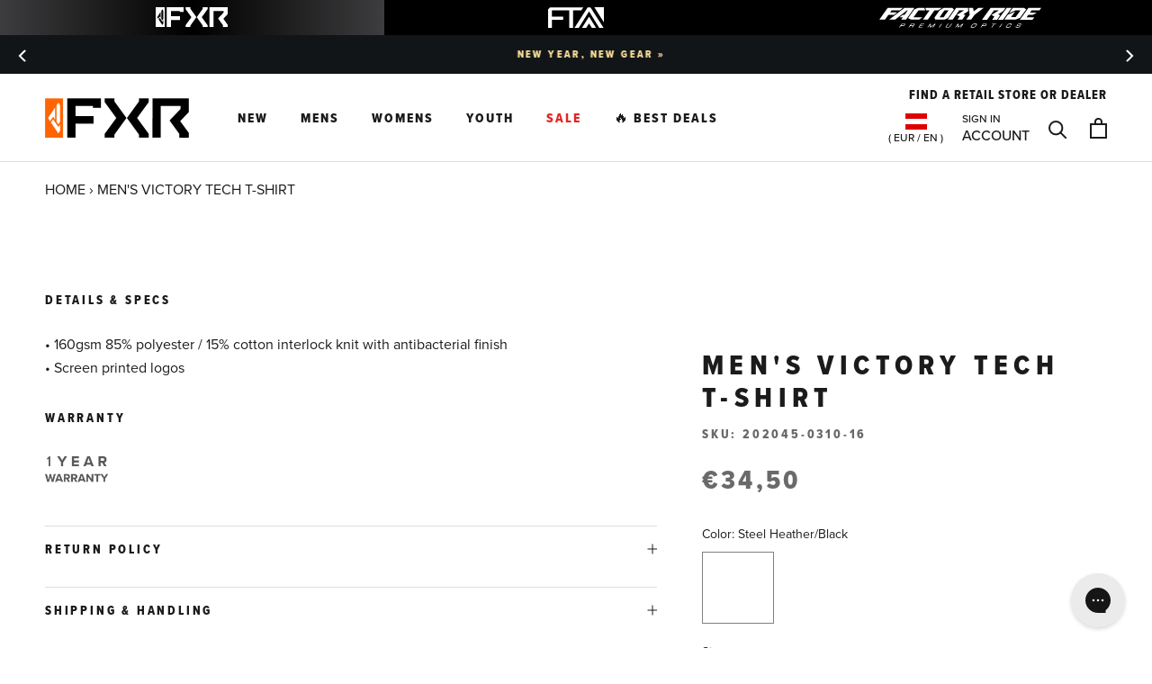

--- FILE ---
content_type: text/html; charset=utf-8
request_url: https://sapi.negate.io/script
body_size: -381
content:
JNs90eOPPI4FzXYIRDab06AAuZyiCHxTBiFRXYI85NlGiE7dET98Bw3mSNewhZM0y0TzNIeYyyoK1p2KXzO3eCY=

--- FILE ---
content_type: text/html; charset=utf-8
request_url: https://fxrracing.eu/web-pixels@fcfee988w5aeb613cpc8e4bc33m6693e112/custom/web-pixel-shopify-custom-pixel@0450/sandbox/modern/products/mens-victory-tech-t-shirt
body_size: -402
content:
<!DOCTYPE html>
<html>
  <head>
    <meta charset="utf-8">
    <title>Web Pixels Manager Sandbox</title>
    <script src="https://fxrracing.eu/cdn/wpm/sfcfee988w5aeb613cpc8e4bc33m6693e112m.js"></script>

    <script type="text/javascript">
  (function(shopify) {shopify.extend('WebPixel::Render', function(api) {
var analytics=api.analytics,browser=api.browser,init=api.init;
var e=api._pixelInfo?api._pixelInfo.runtimeContext:null,n=api._pixelInfo?api._pixelInfo.type:null;analytics.subscribe("all_standard_events",(function(i){var l,o;l=i.name,o=i,browser.localStorage.getItem("shopify-pixel-mode").then((function(i){"debug"===i&&console.log(`[shopify-pixel][${n}][${e}] ${l}`,o)})).catch((function(){}))}));
});})(self.webPixelsManager.createShopifyExtend('shopify-custom-pixel', 'custom'));

</script>

  </head>
  <body></body>
</html>


--- FILE ---
content_type: text/javascript
request_url: https://fxrracing.eu/cdn/shop/t/97/assets/boost-pfs-instant-search.js?v=108007116321095220931695468696
body_size: 983
content:
var boostPFSInstantSearchConfig={search:{suggestionStyle2MainContainerSelector:"#shopify-section-header",suggestionMobileStyle:"style2"}};window.theme.searchMode="product",function(){BoostPFS.inject(this),InstantSearch.prototype.beforeInit=function(id){jQ('input[name="'+Settings.getSettingValue("search.termKey")+'"]').each(function(i){if(!jQ(this)[0].hasAttribute("data-no-bc-search")){var clone=jQ(this).clone();jQ(this).replaceWith(clone)}})},SearchInput.prototype.customizeInstantSearch=function(){var suggestionElement=this.$uiMenuElement,searchElement=this.$element,searchBoxId=this.id},SearchInput.prototype.beforeBindEvents=function(id){var id=this.id;id==Class.searchBox+"-0"&&(this.$element=removeThemeSearchEvent(),this.instantSearchResult.$searchInputElement=this.$element),recallThemeOnPageShowEvent(),Utils.InstantSearch.isFullWidthMobile()&&(jQ(id).removeAttr("autofocus"),jQ(id).is(":focus")&&jQ(id).blur())},SearchInput.prototype.afterBindEvents=function(){jQ(".boost-pfs-search-box").on("keypress",function(event){event.keyCode==13&&jQ(this).parents("form").submit()})};function removeThemeSearchEvent(){if(jQ('[name="q"]').length>0){var cloneSearchBar=jQ('[name="q"]').first().clone();jQ(cloneSearchBar).removeClass("Form__Input").addClass("Search__Input Heading"),jQ('[name="q"]').first().empty().append(cloneSearchBar),jQ("#Search").length>0&&(jQ("#Search").hasClass("Modal--fullScreen")&&jQ("#Search").attr("style","height: 0px !important"),jQ("#Search .Search__Results").attr("style","display: none !important")),jQ('[data-action="toggle-search"]').length>0&&jQ('[data-action="toggle-search"]').on("click",function(){setTimeout(function(){jQ('[name="q"]').first().focus()},500)})}return window.theme&&window.theme.showPageTransition&&(window.theme.showPageTransition=!1),jQ('[name="q"]').first()}function recallThemeOnPageShowEvent(){var pageTransition=document.querySelector(".PageTransition");pageTransition&&(pageTransition.style.visibility="visible",pageTransition.style.opacity="0"),document.documentElement.dispatchEvent(new CustomEvent("cart:refresh",{bubbles:!0}))}InstantSearchResultItemProduct.prototype.compileSuggestionProductPrice=function(){this.prepareSuggestionProductPriceData();var data=this.data,priceMinAvailable,priceMaxAvailable,compareMinAvailable;for(var i in data.variants){var variant=data.variants[i];variant.available&&((!priceMinAvailable||priceMinAvailable>variant.price)&&(priceMinAvailable=variant.price),(!priceMaxAvailable||priceMaxAvailable<variant.price)&&(priceMaxAvailable=variant.price),variant.compare_at_price&&(!compareMinAvailable||compareMinAvailable>variant.compare_at_price)&&(compareMinAvailable=variant.compare_at_price))}if(typeof priceMinAvailable!="undefined"){var onSale=compareMinAvailable>priceMinAvailable,price=Utils.formatMoney(priceMinAvailable/1),compareAtPrice="";this.data&&compareMinAvailable&&(compareAtPrice=Utils.formatMoney(compareMinAvailable/1))}else{var onSale=data.compare_at_price_min>data.price_min,price=Utils.formatMoney(data.price_min),compareAtPrice="";this.data&&data.compare_at_price_min&&(compareAtPrice=Utils.formatMoney(data.compare_at_price_min))}var result="";Settings.getSettingValue("search.showSuggestionProductPrice")&&(onSale?result=this.getTemplate(InstantSearchResultItemProduct.tempType.PRICE_SALE):result=this.getTemplate(InstantSearchResultItemProduct.tempType.PRICE));var priceVaries=priceMinAvailable!=priceMaxAvailable;return priceVaries&&(price="From "+price),result.replace(/{{regularPrice}}/g,price).replace(/{{compareAtPrice}}/g,compareAtPrice)};var hasShopifyRoutes=Shopify&&Shopify.routes&&typeof Shopify.routes.root!="undefined",localeURLPart="";hasShopifyRoutes?localeURLPart=Shopify.routes.root.replace(/\/$/,""):elements.indexOf(boostPFSConfig.general.current_locale)>-1&&(localeURLPart="/"+boostPFSConfig.general.current_locale),InstantSearchResultItemProduct.prototype.afterRender=function(){if(this.hasOwnProperty("data")&&this.data!==null){var data=this.data;quickUrl=localeURLPart+"/products/"+this.data.handle+"?view=boost-pfs-prod-prices",jQ.ajax({url:quickUrl,success:function(result){var res=JSON.parse(result);console.log({res:res}),jQ('[data-id="'+res.id+'"]').find(".boost-pfs-search-suggestion-product-price").addClass("active").html(buildPrice(res))}})}};function buildPrice(data){for(var html="",onSale=data.compare_at_price_min>data.price_min,firstVariant=data.variants[0],i=0;i<data.variants.length;i++)if(data.variants[i].available){firstVariant=data.variants[i];break}return console.log({firstVariant:firstVariant}),firstVariant.available?onSale?(html+='<span class="boost-pfs-search-suggestion-product-sale-price" style="white-space: nowrap;">'+Utils.formatMoney(data.variants[0].price,Globals.moneyFormat,!0)+"</span>",html+='<s style="white-space: nowrap;">'+Utils.formatMoney(data.variants[0].compare_at_price,Globals.moneyFormat,!0)+"</s> "):html+='<span class="boost-pfs-search-suggestion-product-regular-price" style="white-space: nowrap;">'+Utils.formatMoney(data.variants[0].price,Globals.moneyFormat,!0)+"</span>":onSale?(html+='<span class="boost-pfs-search-suggestion-product-sale-price" style="white-space: nowrap;">'+Utils.formatMoney(data.price_min,"",!0)+"</span>",html+='<s style="white-space: nowrap;">'+Utils.formatMoney(data.compare_at_price_min,"",!0)+"</s> "):html+='<span class="boost-pfs-search-suggestion-product-regular-price" style="white-space: nowrap;">'+Utils.formatMoney(data.price_min,"",!0)+"</span>",html}}();
//# sourceMappingURL=/cdn/shop/t/97/assets/boost-pfs-instant-search.js.map?v=108007116321095220931695468696


--- FILE ---
content_type: text/javascript; charset=utf-8
request_url: https://fxrracing.eu/products/mens-victory-tech-t-shirt.js
body_size: -21
content:
{"id":9311867634012,"title":"Men's Victory Tech T-Shirt","handle":"mens-victory-tech-t-shirt","description":"","published_at":"2024-11-15T13:39:33+02:00","created_at":"2024-04-26T03:42:42+03:00","vendor":"FXR","type":"","tags":["1 Year Warranty","__label:Clearance","ADULT","l3:APPAREL","l3:TOPS","l4:T-SHIRTS","l5:Spring","LIFESTYLE","MENS","Polyester"],"price":3450,"price_min":3450,"price_max":3450,"available":false,"price_varies":false,"compare_at_price":0,"compare_at_price_min":0,"compare_at_price_max":0,"compare_at_price_varies":false,"variants":[{"id":48600497455452,"title":"Steel Heather\/Black \/ XL","option1":"Steel Heather\/Black","option2":"XL","option3":null,"sku":"202045-0310-16","requires_shipping":true,"taxable":true,"featured_image":null,"available":false,"name":"Men's Victory Tech T-Shirt - Steel Heather\/Black \/ XL","public_title":"Steel Heather\/Black \/ XL","options":["Steel Heather\/Black","XL"],"price":3450,"weight":0,"compare_at_price":0,"inventory_management":"shopify","barcode":"841921594809","quantity_rule":{"min":1,"max":null,"increment":1},"quantity_price_breaks":[],"requires_selling_plan":false,"selling_plan_allocations":[]}],"images":[],"featured_image":null,"options":[{"name":"Color","position":1,"values":["Steel Heather\/Black"]},{"name":"Size","position":2,"values":["XL"]}],"url":"\/products\/mens-victory-tech-t-shirt","requires_selling_plan":false,"selling_plan_groups":[]}